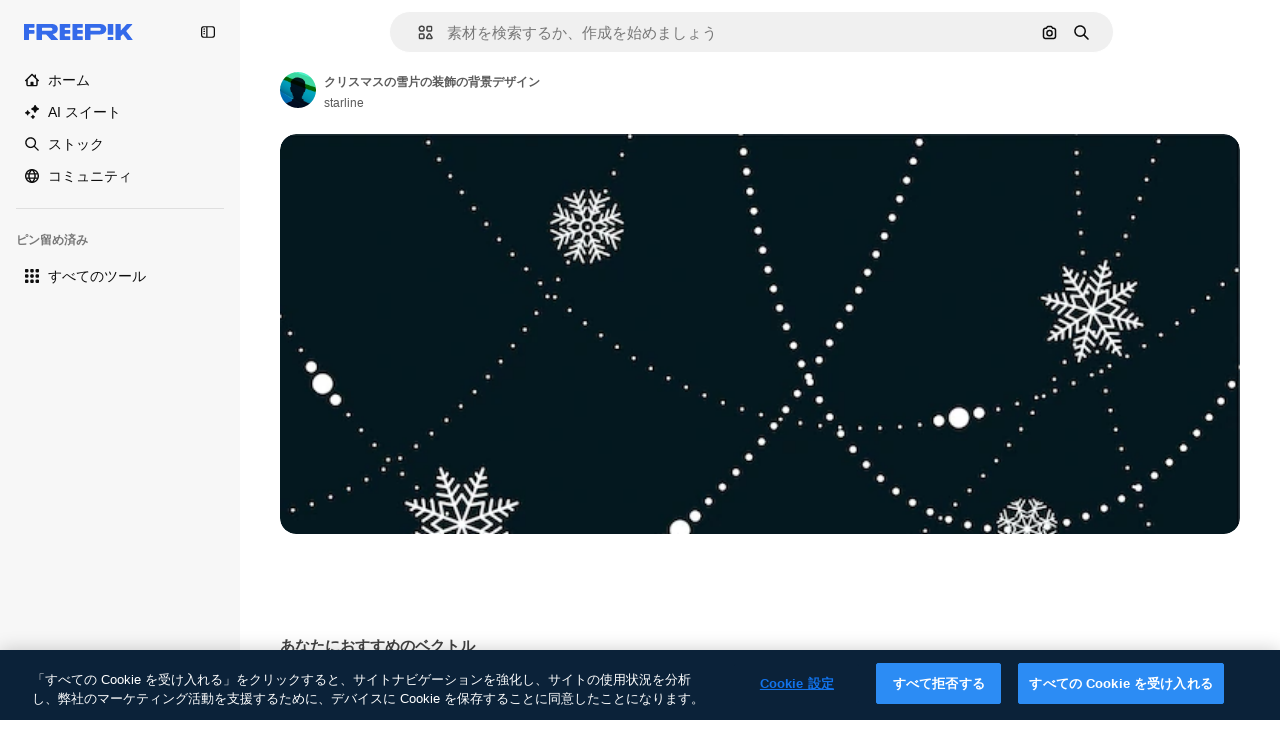

--- FILE ---
content_type: text/javascript
request_url: https://static.cdnpk.net/_next/static/chunks/1994-6b50841f8f833d47.js
body_size: 7375
content:
!function(){try{var e="undefined"!=typeof window?window:"undefined"!=typeof global?global:"undefined"!=typeof self?self:{},t=(new e.Error).stack;t&&(e._sentryDebugIds=e._sentryDebugIds||{},e._sentryDebugIds[t]="5abcd554-338a-4e58-85ef-ff06f6563d98",e._sentryDebugIdIdentifier="sentry-dbid-5abcd554-338a-4e58-85ef-ff06f6563d98")}catch(e){}}();"use strict";(self.webpackChunk_N_E=self.webpackChunk_N_E||[]).push([[1994,4390],{67677:function(e,t,n){n.d(t,{D:function(){return A}});var r=n(97458),o=n(23113),a=n(2200),i=n(19974),l=n(48681),s=n(52983),u=n(47152),d=n(86101),c=n(79235),m=n(770),f=n(9249),h=n(80712),v=n(63918),p=n(57291),b=n(7616),x=n(10893),g=n(9217),_=n(94498),w=n(26013),j=n(11031);let y=(0,s.forwardRef)((e,t)=>{let{isCollapsed:n,onClick:a,mode:i,tooltipProps:l={side:"top"},buttonClassName:s,labelClassName:u,showLabel:y=!0,oldStyle:C=!1}=e,{t:N}=(0,x.$G)("detailCommon"),I=(0,o.a)("lg"),R=(0,c.nD)(),T=(0,b.Dv)(_.mX),D=N("saveToCollection"),k=(0,r.jsxs)(r.Fragment,{children:[(0,r.jsx)(f.T,{children:D}),(0,r.jsx)(m.J,{as:T?v.Z:h.Z,size:"base",className:(0,p.cx)(T&&"animate-spin")})]}),O=C?j.Mw:w.aD,A=(0,r.jsxs)("button",{className:n?w.tw:O,onClick:a,"data-cy":"add-to-collection-thumbnail",ref:t,children:[k,n&&(0,r.jsx)("span",{children:D})]});return("large"===i&&(A=(0,r.jsxs)("button",{className:null!=s?s:g.LI(),onClick:a,ref:t,children:[k,y&&(0,r.jsx)("span",{className:null!=u?u:g.PS(),children:D})]})),!I||n)?A:(0,r.jsx)(d.u,{...l,trigger:A,triggerAsChild:!0,hideOnLeaveHover:!0,container:R.current,children:D})});var C=n(1070),N=n(80389),I=n(35117),R=n(88659),T=n(24096);let D=(0,s.forwardRef)((e,t)=>{let{mode:n,tooltipProps:o,buttonClassName:a,showLabel:i,labelClassName:l,type:s,renderTrigger:d}=e,{onButtonOpenClick:c,isOpen:m}=(0,R.r)(),f=(0,u.U)().isCollapsed;return d?d({onClick:c,isOpen:m,ref:t}):(0,r.jsx)(y,{isCollapsed:f,onClick:c,mode:null!=n?n:"normal",tooltipProps:o,buttonClassName:a,showLabel:i,labelClassName:l,oldStyle:"icon"===s,ref:t})}),k=e=>{let{trigger:t}=e,{isOpen:n,handleOpenChange:o,collectionIdsLoading:a,handleAddToCollection:i,handleRemoveFromCollection:s,responseCollections:u}=(0,R.r)(),{handleCreate:d}=(0,T.$)();return(0,r.jsxs)(r.Fragment,{children:[t,(0,r.jsx)(l.u,{open:n,onOpenChange:o,fullHeight:!0,size:"full",paddingY:"none",paddingX:"none",thumbnail:!0,children:(0,r.jsx)(N.L,{onAddToCollection:i,onRemoveFromCollection:s,onCreateCollection:d,collectionIdsLoading:a,responseCollections:u})})]})},O=e=>{var t;let{trigger:n,isMenuAction:o,containerRef:l}=e,u=(0,a.n)(),{isOpen:d,collectionIdsLoading:c,responseCollections:m,handleOpenChange:f,handleAddToCollection:h,handleRemoveFromCollection:v}=(0,R.r)(),{handleCreate:p}=(0,T.$)(),b=(0,s.useCallback)(()=>{f(!1)},[f]);return(0,C.h)({containerRef:l,isOpen:d,onClose:b}),(0,r.jsxs)(i.fC,{open:d,onOpenChange:f,children:[(0,r.jsx)(i.xz,{asChild:!0,children:(0,r.jsx)("div",{children:n})}),(0,r.jsx)(i.h_,{container:null!==(t=null==l?void 0:l.current)&&void 0!==t?t:null==u?void 0:u.current,children:(0,r.jsx)(i.VY,{align:"start",side:"left",sideOffset:6,onInteractOutside:e=>o&&e.preventDefault(),className:"z-[1]",children:(0,r.jsx)(N.L,{onAddToCollection:h,onRemoveFromCollection:v,onCreateCollection:p,collectionIdsLoading:c,responseCollections:m})})})]})},A=e=>{let{type:t,id:n,location:a,mode:i,tooltipProps:l,buttonClassName:s,showLabel:u,labelClassName:d,renderTrigger:c,withProvider:m=!0,isMenuAction:f,containerRef:h}=e,v=(0,o.a)("smMax"),p=(0,r.jsx)(D,{mode:i,tooltipProps:l,buttonClassName:s,showLabel:u,labelClassName:d,type:t,renderTrigger:c}),b=v?k:O;return m?(0,r.jsx)(I.u,{id:n,type:t,location:a,children:(0,r.jsx)(b,{trigger:p,isMenuAction:f,containerRef:h})}):(0,r.jsx)(b,{trigger:p,isMenuAction:f,containerRef:h})}},24096:function(e,t,n){n.d(t,{$:function(){return l}});var r=n(19170),o=n(52983),a=n(89310),i=n(88659);let l=()=>{let{openToast:e}=(0,r.x_)(),{handleAddToCollection:t}=(0,i.r)();return{handleCreate:(0,o.useCallback)(async n=>{if(0===n.length)return;let r=await (0,a.B)({name:n,description:"",type:"private"});r.success?t(r.data.id,n):e()},[t,e])}}},38741:function(e,t,n){n.r(t),n.d(t,{AddToCollection:function(){return r.D}});var r=n(67677)},28851:function(e,t,n){n.r(t),n.d(t,{VideoContentComponent:function(){return c}});var r=n(97458),o=n(23113),a=n(62897),i=n(57291),l=n(78364),s=n(52983),u=n(3223),d=n(65229);let c=e=>{let{duration:t,videoSrc:n,poster:c,isInViewport:f,classNames:h="",pauseAndPlay:v=!1,id:p=0,premium:b=!1,position:x=0,enableGaTracker:g=!1,checkHover:_=!1,orientation:w}=e,j=(0,o.a)("lg"),y=(0,s.useRef)(null),C=(0,s.useRef)(null),N=(0,s.useRef)(),I=(0,s.useRef)(!1),R=(0,s.useRef)(!1),T=(0,s.useCallback)(()=>{let e=C.current;e&&(N.current=setTimeout(()=>{var t,n,r;e.src=e.dataset.src,v?(I.current||(null===(n=y.current)||void 0===n||n.load(),I.current=!0),null===(t=y.current)||void 0===t||t.play()):null===(r=y.current)||void 0===r||r.load()},150))},[v]),D=(0,s.useCallback)(()=>{clearTimeout(N.current);let e=C.current;if(e){var t,n;v?null===(t=y.current)||void 0===t||t.pause():(e.removeAttribute("src"),null===(n=y.current)||void 0===n||n.load())}},[v]),k=(0,u.z)({id:p,type:"video",premium:b,position:x}),O=(0,s.useCallback)(()=>{R.current||(k(),R.current=!0)},[k]);return(0,r.jsxs)(r.Fragment,{children:[(0,r.jsx)("video",{width:480,height:270,className:(0,l.W)(h,d.R),ref:y,preload:"metadata",onLoadStart:()=>{g&&O()},autoPlay:j,poster:c,muted:!0,playsInline:!0,loop:!0,"aria-hidden":"true",children:f&&(0,r.jsx)("source",{ref:C,"data-src":n,type:"video/mp4"})}),(0,r.jsx)("div",{className:"pointer-events-auto absolute inset-0","aria-hidden":"true",onMouseOver:T,onMouseOut:D}),f&&(0,r.jsxs)(r.Fragment,{children:[(0,r.jsx)("div",{role:"presentation",className:m({checkHover:_})}),(0,r.jsx)("header",{className:(0,i.cx)("pointer-events-none absolute flex w-full max-w-[calc(100%-20px)] items-baseline justify-end gap-1 transition-all","vertical"!==w?"bottom-4 mx-1":"bottom-3 mx-2"),children:!!t&&(0,r.jsx)("div",{className:"rounded-xl bg-overlay-dialog px-2 py-1 text-xs font-semibold text-white opacity-100 group-hover:opacity-0",children:(0,a.Z)(null!=t?t:0)})})]})]})},m=(0,i.j)("pointer-events-none absolute inset-0 rounded-xl opacity-0 transition-opacity [background:linear-gradient(180deg,rgba(0,0,0,0.1)_0%,rgba(0,0,0,0.4)_100%)] group-hover:opacity-100",{variants:{checkHover:{false:"[article:hover_&]:opacity-100",true:""}}})},65229:function(e,t,n){n.d(t,{R:function(){return r}});let r="block absolute w-full h-full object-cover object-center $overflow-hidden rounded-xl left-0 top-0 right-0 bottom-0"},64390:function(e,t,n){n.r(t),n.d(t,{DownloadVideoButton:function(){return D}});var r=n(97458),o=n(86101),a=n(79235),i=n(770),l=n(9249),s=n(19213),u=n(63918),d=n(57291),c=n(10893),m=n(17722),f=n(35103),h=n(72234),v=n(65122),p=n(20176),b=n(85229),x=n(46700),g=n(52983),_=n(50987),w=n(65724),j=n(9036),y=n(33247),C=n(47874),N=n(35576),I=n(14534),R=n(68344);let T=e=>{let{resourceId:t,premium:n,quality:r,authorName:o,orientation:a,poster:i,name:l,trackActivated:s,itemSubtype:u}=e,d=(0,v.e)(),[c,m]=(0,g.useState)(!1),f=(0,x.V)(),{isUserWinback:T,showWinbackModal:D}=(0,b.l)(),k=(0,R.G)({resourceId:t,location:"thumbnail",origin:"resource_thumbnail",limitModalMediaUrl:i,resourceName:l}),O=(0,N.mS)(),A=(0,j.TH)({action:"download",location:"thumbnail",file_id:t,license:n?"premium":"free",resolution:r,author_name:o,category:"video",aspect_ratio:a}),E=(0,h.Lh)(),P=(0,w.W)(t,"video","resource_thumbnail"),{showAttribution:L}=(0,_.J)(),S=(0,y.R)(),{showDeviceBlockedModal:V,isDeviceBlocked:z}=(0,p.q)(),F=S({authorName:o,isAIGenerated:!1,type:"video",isPremium:n,eventName:"download__thumbnail",subtype:u}),M=(0,g.useCallback)(()=>{O({resourceId:t,isResourcePremium:n,resourceType:"video",downloadType:"download"})},[O,t,n]);return{download:(0,g.useCallback)(async()=>{if(T){D();return}if(n&&!d){P({origin:"resource_thumbnail",resourceData:{name:l,resourceType:"video",mediaUrl:i},checkoutQueryParams:F,onButtonClick:M});return}if(s&&O({resourceId:t,isResourcePremium:n||!1,resourceType:"video"}),z){V();return}m(!0);let e=await (0,I.S)({videoId:t,orientation:a,walletId:E});if(e.success){f(e.data.url,e.data.filename);let t=(0,C.z)(e.data.filename);s&&A({fileExtension:t}),L()}else k(e,F);m(!1)},[n,d,z,T,t,a,E,P,l,i,F,M,V,D,f,s,L,O,A,k]),isDownloading:c,userPremium:d}},D=e=>{let{resourceId:t,quality:n,premium:d,authorName:h,orientation:v,trackActivated:p=!0,name:b,poster:x,itemSubtype:g}=e,{t:_}=(0,c.$G)(["detailCommon","common"]),{download:w,isDownloading:j}=T({resourceId:t,quality:n,premium:d,authorName:h,orientation:v,trackActivated:p,name:b,poster:x,itemSubtype:g}),y=(0,f.O)(d),C=(0,a.nD)(),N=(0,r.jsxs)("button",{type:"button",className:k({isDownloading:j}),onClick:()=>{j||y||w()},"data-cy":"download-thumbnail",disabled:!!y||j,children:[(0,r.jsx)(l.T,{children:_("download")}),j?(0,r.jsx)(i.J,{as:u.Z,size:"sm",className:"animate-spin"}):(0,r.jsx)(i.J,{as:s.Z,size:"base"})]});return y?(0,r.jsx)(m.B,{blockStatus:y,container:C.current,children:N}):(0,r.jsx)(o.u,{side:"left",trigger:(0,r.jsx)("div",{children:N}),triggerAsChild:!0,hideOnLeaveHover:!0,container:C.current,children:_("detailCommon:download")})},k=(0,d.j)("flex size-10 cursor-pointer items-center justify-center rounded-full bg-surface-0 text-surface-foreground-0 shadow-[0_0_60px_rgba(34,_34,_34,_0.25)] hover:bg-surface-3",{variants:{isDownloading:{true:"pointer-events-none cursor-not-allowed"}},defaultVariants:{isDownloading:!1}})},97797:function(e,t,n){n.d(t,{Y:function(){return h}});var r=n(97458),o=n(57291),a=n(52294),i=n(65122),l=n(9249),s=n(41776),u=n(4784),d=n(59470),c=n(63081),m=n(33247);let f=e=>{let{id:t,name:n,poster:o,authorName:a}=e,f=(0,i.e)(),h=(0,m.R)()({type:"video",authorName:a,isPremium:!0,isAIGenerated:!1,eventName:"download__thumbnail_crown"});return h.append("origin","".concat(c.Ej,"_premium_video")),(0,r.jsxs)("span",{className:d.q,"data-cy":"premium-resource-crown",children:[(0,r.jsx)(l.T,{children:"Premium"}),f?(0,r.jsx)(u.s,{}):(0,r.jsx)(s.w,{resource:{id:t,name:n,mediaUrl:o,resourceType:"video"},urlParams:new URLSearchParams(h),category:"video"})]})},h=e=>{let{id:t,name:n,poster:i,authorName:l,isPremium:s,isAIGenerated:u,orientation:d}=e;return(0,r.jsxs)("div",{className:(0,o.cx)("absolute flex","vertical"!==d?"left-4 top-4 gap-2":"left-3 top-3 gap-1"),children:[s&&(0,r.jsx)(f,{id:t,name:n,poster:i,authorName:l}),u&&(0,r.jsx)(a.N,{})]})}},27222:function(e,t,n){n.d(t,{Q:function(){return C}});var r=n(97458),o=n(57291),a=n(38741),i=n(50987),l=n(86101),s=n(2200),u=n(770),d=n(44022),c=n(9249),m=n(28873),f=n(10893),h=n(65122),v=n(69762),p=n(48526);let b=e=>{let{tool:t,location:n,extraParams:r,imageSrc:o,id:a,name:i,authorName:l,posterUrl:s,isPremium:u,isAIGenerated:d,bestAssetForAI:c}=e,m=(0,p.M)({tool:t,location:n,resourceId:a,bestAssetForAI:c}),f=(0,h.e)();return(0,v.F)({tool:t,resource:{id:a,name:i,type:"video",authorName:l,isPremium:u,isAIGenerated:d,groupedType:"video",media:{url:s}},imageSrc:o,canDownloadResource:f||!u,getSignedResource:m,location:n,extraParams:r})};var x=n(52983),g=n(80751);let _=(e,t)=>{let n=(0,h.e)(),r=(0,g.H)(),o=!t||n;return(0,x.useMemo)(()=>r({tool:e,canUserDownloadResource:o}),[e,o,r])};var w=n(17722);let j=e=>{let{id:t,name:n,authorName:o,posterUrl:a,isPremium:i,isAIGenerated:h,bestAssetForAI:v}=e,{t:p}=(0,f.$G)("videosDetail"),x=b({tool:{name:"regenerateVideo"},location:"thumbnail",id:t,name:n,authorName:o,posterUrl:a,isPremium:i,isAIGenerated:h,bestAssetForAI:v,imageSrc:a}),{blockStatus:g}=_("regenerateVideo",i),j=(0,s.n)(),y=!!g,C=(0,r.jsx)(d.h,{variant:"default",shape:"rounded",className:"hover:enabled:bg-surface-3",icon:(0,r.jsx)(u.J,{as:m.Z,size:"base"}),onClick:()=>x(),disabled:y,"data-cy":"thumbnail-menu-regenerate-video",children:(0,r.jsx)(c.T,{children:p("generateSimilarVideo")})});return y?(0,r.jsx)(w.B,{blockStatus:g,container:j.current,children:C}):(0,r.jsx)(l.u,{side:"left",trigger:C,triggerAsChild:!0,hideOnLeaveHover:!0,children:p("generateSimilarVideo")})};var y=n(64390);let C=e=>{let{id:t,poster:n,location:l,author:s,premium:u,quality:d,orientation:c,name:m,isAIGenerated:f,itemSubtype:h,bestAssetForAI:v,containerRef:p}=e,{attributionEnabled:b}=(0,i.J)();return b?null:(0,r.jsxs)("aside",{className:(0,o.cx)("absolute flex flex-col transition-all","vertical"!==c?"right-4 top-4 gap-1.5 xs:gap-3":"right-3 top-3 gap-2"),children:[(0,r.jsx)(y.DownloadVideoButton,{resourceId:t,authorName:s.name,premium:u,quality:d,orientation:c,name:m,poster:n,itemSubtype:h}),"thumbnail"===l&&(0,r.jsxs)(r.Fragment,{children:[(0,r.jsx)(j,{id:t,name:m,authorName:s.name,posterUrl:n,isPremium:u,isAIGenerated:f,bestAssetForAI:v}),(0,r.jsx)(a.AddToCollection,{type:"video",id:t,location:l,tooltipProps:{side:"left"},containerRef:p})]})]})}},3797:function(e,t,n){n.d(t,{A:function(){return s}});var r=n(97458),o=n(58058),a=n.n(o),i=n(51780),l=n(50987);let s=e=>{let{children:t,as:n,onHandleClick:o,name:s}=e,{attributionEnabled:u}=(0,l.J)(),d=(0,i.useRouter)(),c="block h-full w-full";return u?(0,r.jsx)("div",{className:c,children:t}):(0,r.jsx)(a(),{href:{pathname:d.pathname,query:d.query},as:n,className:c,shallow:!0,scroll:!1,onClick:o,"aria-label":s,prefetch:!1,children:t})}},29708:function(e,t,n){n.d(t,{n:function(){return d}});var r=n(97458),o=n(53344),a=n.n(o),i=n(50987),l=n(28851),s=n(65229);let u=a()(()=>n.e(7475).then(n.bind(n,77475)).then(e=>e.AttributionThumbnail),{loadableGenerated:{webpack:()=>[77475]},ssr:!1}),d=e=>{let{author:t,id:n,name:o,position:a,premium:d,videoSrc:c,duration:m,enableGaTracker:f,isInViewport:h,posterSrc:v,videoUrl:p,orientation:b}=e,{attributionEnabled:x}=(0,i.J)();if(x){var g,_;return(0,r.jsxs)(r.Fragment,{children:[(0,r.jsx)("video",{width:480,height:270,className:s.R,preload:"metadata",autoPlay:!1,poster:v,muted:!0,playsInline:!0,loop:!0,"aria-hidden":"true",children:h&&(0,r.jsx)("source",{"data-src":c,type:"video/mp4"})}),(0,r.jsx)(u,{authorId:null!==(g=null==t?void 0:t.id)&&void 0!==g?g:0,authorName:null!==(_=null==t?void 0:t.name)&&void 0!==_?_:"",resourceUrl:p,resourceId:n,resourceName:o,mediaUrl:v,mediaWidth:640,mediaHeight:360,isAIGenerated:!1,isPremium:d,resourceType:"video"})]})}return(0,r.jsx)(l.VideoContentComponent,{poster:v,videoSrc:c,duration:m,name:o,author:t,isInViewport:h,id:n,premium:d,position:a,enableGaTracker:f,checkHover:!0,orientation:b})}},37908:function(e,t,n){n.d(t,{v:function(){return u}});var r=n(97458),o=n(57291),a=n(63123),i=n(70870),l=n(18666),s=n(38012);let u=e=>{let{id:t,name:n,poster:u,orientation:d,containerRef:c}=e,{width:m}=(0,i.n)(c),f=!!(m&&m>=a.CC);return(0,r.jsx)(l.B,{buttonClassName:(0,o.cx)("absolute bottom-4 left-4 flex items-center gap-1 text-sm font-semibold transition-opacity",s.p,f?"px-4 py-0":"p-3","vertical"!==d?"bottom-4 left-4":"bottom-3 left-3"),id:t,name:null!=n?n:"",preview:{width:0,height:0,url:null!=u?u:""},type:"video",inThumbnail:!0,showLabel:f})}},47874:function(e,t,n){n.d(t,{z:function(){return r}});let r=e=>e.includes(".")?e.toLowerCase().split(".").pop():""},14534:function(e,t,n){n.d(t,{S:function(){return r}});let r=async e=>{let{videoId:t,orientation:n,walletId:r,optionId:o,action:a}=e,i=new URLSearchParams;n&&i.set("orientation",n),r&&i.set("walletId",r),o&&i.set("optionId",o.toString()),a&&i.set("action",a);let l=await fetch("/api/video/".concat(t,"/download?").concat(i.toString()));return l.ok?{success:!0,data:await l.json()}:429===l.status?{success:!1,data:"DOWNLOAD_LIMIT_REACHED",metadata:"/download-limit"}:403===l.status?{success:!1,data:"FORBIDDEN"}:401===l.status||405===l.status?{success:!1,data:"AUTHENTICATION_ERROR"}:404===l.status?{success:!1,data:"NOT_FOUND"}:{success:!1,data:"UNKNOWN_ERROR"}}},48526:function(e,t,n){n.d(t,{M:function(){return d}});var r=n(59243),o=n(43186),a=n(52983);let i=(e,t)=>{let n=l(e,t);if(!n)throw Error("There are no download parameters for ".concat(e.name," in ").concat(t));return{action:n}},l=(e,t)=>{var n;let r=null===(n=s[e.name])||void 0===n?void 0:n[t];if(!r)throw Error("There are no download parameters for ".concat(e.name," in ").concat(t));return r},s={regenerateVideo:{detail:"ai_tool_regenerate_video_with_ai",postDownload:"ai_tool_regenerate_video_with_ai_after_download",thumbnail:"ai_tool_regenerate_video_with_ai_thumbnail"},upscaleVideo:{detail:"ai_tool_video_upscale",postDownload:"ai_tool_video_upscale_after_download"},soundEffectsVideo:{detail:"ai_tool_video_sound_effects",postDownload:"ai_tool_sound_effects_after_download"},videoEditor:{detail:"ai_tool_video_edit",thumbnail:"ai_tool_video_edit_thumbnail"},extendVideo:{detail:"ai_tool_video_extend"},applyTuneToVideo:{detail:"ai_tool_video_edit_audio"}};var u=n(14534);let d=e=>{let{tool:t,location:n,resourceId:l,bestAssetForAI:s}=e,{action:d}=i(t,n),c=(0,r.L)(),m=(0,o.J)();return(0,a.useCallback)(async()=>{var e;let t=await (0,u.S)({videoId:l,walletId:c,action:d,...s&&{optionId:s}});if(!(null==t?void 0:t.success)||!(null==t?void 0:null===(e=t.data)||void 0===e?void 0:e.url))throw Error("Failed to download video");return m(),t.data.url},[d,l,m,c,s])}},68344:function(e,t,n){n.d(t,{G:function(){return s}});var r=n(19170),o=n(51780),a=n(10893),i=n(52983),l=n(65724);let s=e=>{let{resourceId:t,location:n,origin:s,limitModalMediaUrl:u,resourceName:d}=e,{openToast:c}=(0,r.x_)(),{t:m}=(0,a.$G)("error"),{push:f}=(0,o.useRouter)(),h=(0,l.W)(t,s,n);return(0,i.useCallback)((e,t)=>{let n={DOWNLOAD_LIMIT_REACHED:()=>{h({origin:s,resourceData:{name:d,resourceType:"video",mediaUrl:u},checkoutQueryParams:t,modalType:"downloadLimit"})},AUTHENTICATION_ERROR:()=>{f("/oauth-logout")},NOT_FOUND:()=>{c({message:m("notFound")})},UNKNOWN_ERROR:()=>{c({message:m("unknown")})}};if("string"==typeof e.data&&e.data in n)return n[e.data]()},[h,s,d,u,f,c,m])}},5479:function(e,t,n){n.d(t,{l:function(){return s}});var r=n(97813),o=n(91657),a=n(51780),i=n(52983),l=n(46615);let s=e=>{let{id:t,url:n,related:s,nativeAspectRatio:u,track:d,uuid:c,fromElement:m}=e,{query:{aspect_ratio:f}}=(0,a.useRouter)(),h=(0,i.useCallback)(e=>{if(null==e?void 0:e.toString()){let t=(0,r.X)(e),a=t===o._y?"":t;return"".concat(n,"/").concat(a)}return n},[n]),v=(0,i.useMemo)(()=>s?h():f&&f!==u?h(f):h(),[s,f,h,u]);return(0,l.f)(t,v,{...m&&{fromElement:m},track:d,...c&&{uuid:c}})}},91050:function(e,t,n){n.d(t,{Ch:function(){return x},bd:function(){return f},Ft:function(){return v}});var r=n(25983),o=n(7616),a=n(52983),i=n(25240),l=n(44932),s=n(12297),u=n(24399),d=n(73139);let c=(0,d.xu)(e=>{let{locale:t,id:n}=e;return(0,d.n7)((0,u.cn)(async()=>{if(null===n)return null;let e=await fetch("/api/video?id=".concat(n,"&locale=").concat(t));if(!e.ok)throw Error("Failed to fetch video ".concat(n));return await e.json()}))},s.vZ),m=()=>{let e=(0,r.ZK)(),t=(0,o.Dv)(l.D),n=(0,o.Dv)(c({locale:e,id:t}));return"hasData"===n.state?n.data:null},f=()=>{let e=(0,i.yd)(),t=m();return(0,a.useMemo)(()=>[null===t,null!=t?t:{...e,relatedVideos:[],relatedPhotos:[],relatedVectors:[],relatedPsds:[]}],[e,t])},h=(0,a.createContext)([]),v=()=>(0,a.useContext)(h);var p=n(97458),b=n(61462);let x=e=>{let{videos:t,children:n,itemsPerPage:r,...o}=e;return(0,p.jsx)(h.Provider,{value:t,children:(0,p.jsx)(b.b,{...o,items:t,itemsPerPage:r,children:n})})}},32490:function(e,t,n){n.d(t,{R:function(){return o}});var r=n(52983);let o=e=>{let{containerRef:t,threshold:n=0,disconnect:o=!0,rootMargin:a="0px"}=e,[i,l]=(0,r.useState)(!1);return(0,r.useEffect)(()=>{let e=t.current;if(!e)return;let r=new IntersectionObserver(e=>{e.forEach(e=>{l(e.isIntersecting),o&&e.isIntersecting&&r.disconnect()})},{threshold:n,rootMargin:a});return r.observe(e),()=>{e&&r.unobserve(e),o&&r.disconnect()}},[t,o,a,n]),i}},15847:function(e,t,n){n.d(t,{s:function(){return o},P:function(){return a}});var r=n(1850);let o=Object.values({"16:9":"16:9","9:16":"9:16","256:135":"256:135","135:256":"135:256","1:1":"1:1","4:3":"4:3"}),a=r.z.enum(o)},91657:function(e,t,n){n.d(t,{NE:function(){return s},Vs:function(){return l},_y:function(){return o}});var r=n(1850);let o="horizontal",a="vertical",i="square",l=[o,a,i],s=o;r.z.enum([o,a,i])},62897:function(e,t,n){n.d(t,{Z:function(){return a},w:function(){return i}});let r=e=>e<10?"0".concat(e):e,o=e=>{let t=Math.floor(e/60);return{minutes:t,seconds:e-60*t}},a=function(e){let t=!(arguments.length>1)||void 0===arguments[1]||arguments[1],{minutes:n,seconds:a}=o(e);return t?"".concat(r(n),":").concat(r(a)):"".concat(n,":").concat(r(a))},i=e=>{let{minutes:t,seconds:n}=o(e),r="PT";return t>0&&(r+="".concat(t,"M")),r+="".concat(n,"S")}},97813:function(e,t,n){n.d(t,{X:function(){return a}});var r=n(15847);let o=n(1850).z.enum(r.s),a=e=>{if(!e)return"horizontal";if(!o.safeParse(e).success)throw Error("Invalid aspect ratio: ".concat(e));let[t,n]=e.split(":").map(Number);return t===n?"square":t<n?"vertical":"horizontal"}}}]);